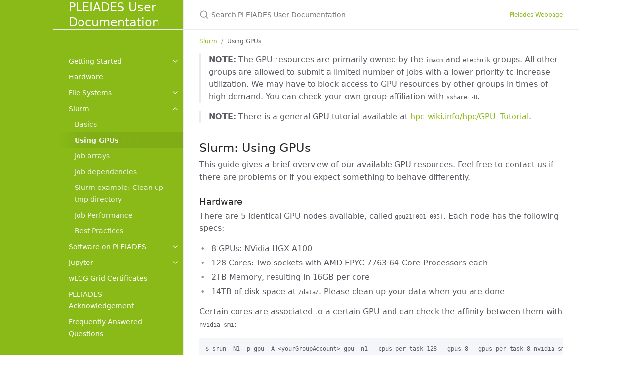

--- FILE ---
content_type: text/html; charset=utf-8
request_url: https://pleiadesbuw.github.io/PleiadesUserDocumentation/slurm/gpu.html
body_size: 7861
content:
<!DOCTYPE html> <html lang="en-US"> <head> <meta charset="UTF-8"> <meta http-equiv="X-UA-Compatible" content="IE=Edge"> <link rel="stylesheet" href="/PleiadesUserDocumentation/assets/css/just-the-docs-default.css"> <link rel="stylesheet" href="/PleiadesUserDocumentation/assets/css/just-the-docs-head-nav.css" id="jtd-head-nav-stylesheet"> <style id="jtd-nav-activation"> .site-nav > ul.nav-list:first-child > li > a, .site-nav > ul.nav-list:first-child > li > ul > li:not(:nth-child(2)) > a, .site-nav > ul.nav-list:first-child > li > ul > li > ul > li a { background-image: none; } .site-nav > ul.nav-list:not(:first-child) a, .site-nav li.external a { background-image: none; } .site-nav > ul.nav-list:first-child > li:nth-child(4) > ul > li:nth-child(2) > a { font-weight: 600; text-decoration: none; }.site-nav > ul.nav-list:first-child > li:nth-child(4) > button svg, .site-nav > ul.nav-list:first-child > li:nth-child(4) > ul > li:nth-child(2) > button svg { transform: rotate(-90deg); }.site-nav > ul.nav-list:first-child > li.nav-list-item:nth-child(4) > ul.nav-list, .site-nav > ul.nav-list:first-child > li.nav-list-item:nth-child(4) > ul.nav-list > li.nav-list-item:nth-child(2) > ul.nav-list { display: block; } </style> <script src="/PleiadesUserDocumentation/assets/js/vendor/lunr.min.js"></script> <script src="/PleiadesUserDocumentation/assets/js/just-the-docs.js"></script> <meta name="viewport" content="width=device-width, initial-scale=1"> <!-- Begin Jekyll SEO tag v2.8.0 --> <title>Using GPUs | PLEIADES User Documentation</title> <meta name="generator" content="Jekyll v4.4.1" /> <meta property="og:title" content="Using GPUs" /> <meta property="og:locale" content="en_US" /> <meta name="description" content="User documentation for the PLEIADES cluster at the University of Wuppertal" /> <meta property="og:description" content="User documentation for the PLEIADES cluster at the University of Wuppertal" /> <link rel="canonical" href="https://pleiadesbuw.github.io/PleiadesUserDocumentation//PleiadesUserDocumentation/slurm/gpu.html" /> <meta property="og:url" content="https://pleiadesbuw.github.io/PleiadesUserDocumentation//PleiadesUserDocumentation/slurm/gpu.html" /> <meta property="og:site_name" content="PLEIADES User Documentation" /> <meta property="og:type" content="website" /> <meta name="twitter:card" content="summary" /> <meta property="twitter:title" content="Using GPUs" /> <script type="application/ld+json"> {"@context":"https://schema.org","@type":"WebPage","description":"User documentation for the PLEIADES cluster at the University of Wuppertal","headline":"Using GPUs","url":"https://pleiadesbuw.github.io/PleiadesUserDocumentation//PleiadesUserDocumentation/slurm/gpu.html"}</script> <!-- End Jekyll SEO tag --> </head> <body> <a class="skip-to-main" href="#main-content">Skip to main content</a> <svg xmlns="http://www.w3.org/2000/svg" class="d-none"> <symbol id="svg-link" viewBox="0 0 24 24"> <title>Link</title> <svg xmlns="http://www.w3.org/2000/svg" width="24" height="24" viewBox="0 0 24 24" fill="none" stroke="currentColor" stroke-width="2" stroke-linecap="round" stroke-linejoin="round" class="feather feather-link"> <path d="M10 13a5 5 0 0 0 7.54.54l3-3a5 5 0 0 0-7.07-7.07l-1.72 1.71"></path><path d="M14 11a5 5 0 0 0-7.54-.54l-3 3a5 5 0 0 0 7.07 7.07l1.71-1.71"></path> </svg> </symbol> <symbol id="svg-menu" viewBox="0 0 24 24"> <title>Menu</title> <svg xmlns="http://www.w3.org/2000/svg" width="24" height="24" viewBox="0 0 24 24" fill="none" stroke="currentColor" stroke-width="2" stroke-linecap="round" stroke-linejoin="round" class="feather feather-menu"> <line x1="3" y1="12" x2="21" y2="12"></line><line x1="3" y1="6" x2="21" y2="6"></line><line x1="3" y1="18" x2="21" y2="18"></line> </svg> </symbol> <symbol id="svg-arrow-right" viewBox="0 0 24 24"> <title>Expand</title> <svg xmlns="http://www.w3.org/2000/svg" width="24" height="24" viewBox="0 0 24 24" fill="none" stroke="currentColor" stroke-width="2" stroke-linecap="round" stroke-linejoin="round" class="feather feather-chevron-right"> <polyline points="9 18 15 12 9 6"></polyline> </svg> </symbol> <!-- Feather. MIT License: https://github.com/feathericons/feather/blob/master/LICENSE --> <symbol id="svg-external-link" width="24" height="24" viewBox="0 0 24 24" fill="none" stroke="currentColor" stroke-width="2" stroke-linecap="round" stroke-linejoin="round" class="feather feather-external-link"> <title id="svg-external-link-title">(external link)</title> <path d="M18 13v6a2 2 0 0 1-2 2H5a2 2 0 0 1-2-2V8a2 2 0 0 1 2-2h6"></path><polyline points="15 3 21 3 21 9"></polyline><line x1="10" y1="14" x2="21" y2="3"></line> </symbol> <symbol id="svg-doc" viewBox="0 0 24 24"> <title>Document</title> <svg xmlns="http://www.w3.org/2000/svg" width="24" height="24" viewBox="0 0 24 24" fill="none" stroke="currentColor" stroke-width="2" stroke-linecap="round" stroke-linejoin="round" class="feather feather-file"> <path d="M13 2H6a2 2 0 0 0-2 2v16a2 2 0 0 0 2 2h12a2 2 0 0 0 2-2V9z"></path><polyline points="13 2 13 9 20 9"></polyline> </svg> </symbol> <symbol id="svg-search" viewBox="0 0 24 24"> <title>Search</title> <svg xmlns="http://www.w3.org/2000/svg" width="24" height="24" viewBox="0 0 24 24" fill="none" stroke="currentColor" stroke-width="2" stroke-linecap="round" stroke-linejoin="round" class="feather feather-search"> <circle cx="11" cy="11" r="8"></circle><line x1="21" y1="21" x2="16.65" y2="16.65"></line> </svg> </symbol> <!-- Bootstrap Icons. MIT License: https://github.com/twbs/icons/blob/main/LICENSE.md --> <symbol id="svg-copy" viewBox="0 0 16 16"> <title>Copy</title> <svg xmlns="http://www.w3.org/2000/svg" width="16" height="16" fill="currentColor" class="bi bi-clipboard" viewBox="0 0 16 16"> <path d="M4 1.5H3a2 2 0 0 0-2 2V14a2 2 0 0 0 2 2h10a2 2 0 0 0 2-2V3.5a2 2 0 0 0-2-2h-1v1h1a1 1 0 0 1 1 1V14a1 1 0 0 1-1 1H3a1 1 0 0 1-1-1V3.5a1 1 0 0 1 1-1h1v-1z"/> <path d="M9.5 1a.5.5 0 0 1 .5.5v1a.5.5 0 0 1-.5.5h-3a.5.5 0 0 1-.5-.5v-1a.5.5 0 0 1 .5-.5h3zm-3-1A1.5 1.5 0 0 0 5 1.5v1A1.5 1.5 0 0 0 6.5 4h3A1.5 1.5 0 0 0 11 2.5v-1A1.5 1.5 0 0 0 9.5 0h-3z"/> </svg> </symbol> <symbol id="svg-copied" viewBox="0 0 16 16"> <title>Copied</title> <svg xmlns="http://www.w3.org/2000/svg" width="16" height="16" fill="currentColor" class="bi bi-clipboard-check-fill" viewBox="0 0 16 16"> <path d="M6.5 0A1.5 1.5 0 0 0 5 1.5v1A1.5 1.5 0 0 0 6.5 4h3A1.5 1.5 0 0 0 11 2.5v-1A1.5 1.5 0 0 0 9.5 0h-3Zm3 1a.5.5 0 0 1 .5.5v1a.5.5 0 0 1-.5.5h-3a.5.5 0 0 1-.5-.5v-1a.5.5 0 0 1 .5-.5h3Z"/> <path d="M4 1.5H3a2 2 0 0 0-2 2V14a2 2 0 0 0 2 2h10a2 2 0 0 0 2-2V3.5a2 2 0 0 0-2-2h-1v1A2.5 2.5 0 0 1 9.5 5h-3A2.5 2.5 0 0 1 4 2.5v-1Zm6.854 7.354-3 3a.5.5 0 0 1-.708 0l-1.5-1.5a.5.5 0 0 1 .708-.708L7.5 10.793l2.646-2.647a.5.5 0 0 1 .708.708Z"/> </svg> </symbol> </svg> <div class="side-bar"> <div class="site-header" role="banner"> <a href="/PleiadesUserDocumentation/" class="site-title lh-tight"> PLEIADES User Documentation </a> <button id="menu-button" class="site-button btn-reset" aria-label="Toggle menu" aria-pressed="false"> <svg viewBox="0 0 24 24" class="icon" aria-hidden="true"><use xlink:href="#svg-menu"></use></svg> </button> </div> <nav aria-label="Main" id="site-nav" class="site-nav"> <ul class="nav-list"><li class="nav-list-item"><button class="nav-list-expander btn-reset" aria-label="toggle items in Getting Started category" aria-pressed="false"> <svg viewBox="0 0 24 24" aria-hidden="true"><use xlink:href="#svg-arrow-right"></use></svg> </button><a href="/PleiadesUserDocumentation/gettingstarted.html" class="nav-list-link">Getting Started</a><ul class="nav-list"><li class="nav-list-item"><a href="/PleiadesUserDocumentation/gettingstarted/access.html" class="nav-list-link">Access</a></li><li class="nav-list-item"><a href="/PleiadesUserDocumentation/gettingstarted/software.html" class="nav-list-link">Software & File Systems</a></li><li class="nav-list-item"><a href="/PleiadesUserDocumentation/gettingstarted/computations.html" class="nav-list-link">Computations</a></li><li class="nav-list-item"><a href="/PleiadesUserDocumentation/gettingstarted/zabbix.html" class="nav-list-link">Monitoring</a></li></ul></li><li class="nav-list-item"><a href="/PleiadesUserDocumentation/hardware.html" class="nav-list-link">Hardware</a></li><li class="nav-list-item"><button class="nav-list-expander btn-reset" aria-label="toggle items in File Systems category" aria-pressed="false"> <svg viewBox="0 0 24 24" aria-hidden="true"><use xlink:href="#svg-arrow-right"></use></svg> </button><a href="/PleiadesUserDocumentation/filesystem.html" class="nav-list-link">File Systems</a><ul class="nav-list"><li class="nav-list-item"><a href="/PleiadesUserDocumentation/filesystem/BeeGFS.html" class="nav-list-link">BeeGFS</a></li><li class="nav-list-item"><a href="/PleiadesUserDocumentation/filesystem/filetransfers.html" class="nav-list-link">Moving Data</a></li><li class="nav-list-item"><a href="/PleiadesUserDocumentation/filesystem/bestpractices.html" class="nav-list-link">Best Practices</a></li></ul></li><li class="nav-list-item"><button class="nav-list-expander btn-reset" aria-label="toggle items in Slurm category" aria-pressed="false"> <svg viewBox="0 0 24 24" aria-hidden="true"><use xlink:href="#svg-arrow-right"></use></svg> </button><a href="/PleiadesUserDocumentation/slurm.html" class="nav-list-link">Slurm</a><ul class="nav-list"><li class="nav-list-item"><a href="/PleiadesUserDocumentation/slurm/basics.html" class="nav-list-link">Basics</a></li><li class="nav-list-item"><a href="/PleiadesUserDocumentation/slurm/gpu.html" class="nav-list-link">Using GPUs</a></li><li class="nav-list-item"><a href="/PleiadesUserDocumentation/slurm/exampleArray.html" class="nav-list-link">Job arrays</a></li><li class="nav-list-item"><a href="/PleiadesUserDocumentation/slurm/exampleDeps.html" class="nav-list-link">Job dependencies</a></li><li class="nav-list-item"><a href="/PleiadesUserDocumentation/slurm/exampleTmp.html" class="nav-list-link">Slurm example: Clean up tmp directory</a></li><li class="nav-list-item"><a href="/PleiadesUserDocumentation/slurm/performance.html" class="nav-list-link">Job Performance</a></li><li class="nav-list-item"><a href="/PleiadesUserDocumentation/slurm/bestpractices.html" class="nav-list-link">Best Practices</a></li></ul></li><li class="nav-list-item"><button class="nav-list-expander btn-reset" aria-label="toggle items in Software on PLEIADES category" aria-pressed="false"> <svg viewBox="0 0 24 24" aria-hidden="true"><use xlink:href="#svg-arrow-right"></use></svg> </button><a href="/PleiadesUserDocumentation/software.html" class="nav-list-link">Software on PLEIADES</a><ul class="nav-list"><li class="nav-list-item"><a href="/PleiadesUserDocumentation/software/avail.html" class="nav-list-link">Available Software</a></li><li class="nav-list-item"><a href="/PleiadesUserDocumentation/software/modules.html" class="nav-list-link">Modules</a></li><li class="nav-list-item"><a href="/PleiadesUserDocumentation/software/mpi.html" class="nav-list-link">MPI on PLEIADES</a></li><li class="nav-list-item"><a href="/PleiadesUserDocumentation/software/containers.html" class="nav-list-link">Containers</a></li><li class="nav-list-item"><a href="/PleiadesUserDocumentation/software/pgi.html" class="nav-list-link">PGI</a></li><li class="nav-list-item"><a href="/PleiadesUserDocumentation/software/gpu.html" class="nav-list-link">GPU Modules</a></li></ul></li><li class="nav-list-item"><button class="nav-list-expander btn-reset" aria-label="toggle items in Jupyter category" aria-pressed="false"> <svg viewBox="0 0 24 24" aria-hidden="true"><use xlink:href="#svg-arrow-right"></use></svg> </button><a href="/PleiadesUserDocumentation/jupyter.html" class="nav-list-link">Jupyter</a><ul class="nav-list"><li class="nav-list-item"><a href="/PleiadesUserDocumentation/jupyter/jupyterHub.html" class="nav-list-link">JupyterHub on PLEIADES</a></li><li class="nav-list-item"><a href="/PleiadesUserDocumentation/jupyter/jupyter-nb_on_pleiades.html" class="nav-list-link">Custom Jupyter Notebooks on PLEIADES</a></li><li class="nav-list-item"><a href="/PleiadesUserDocumentation/jupyter/jupyter-kernels.html" class="nav-list-link">Creating custom kernels with IPython</a></li></ul></li><li class="nav-list-item"><a href="/PleiadesUserDocumentation/GridCertificates.html" class="nav-list-link">wLCG Grid Certificates</a></li><li class="nav-list-item"><a href="/PleiadesUserDocumentation/PleiadesAcknowledgement.html" class="nav-list-link">PLEIADES Acknowledgement</a></li><li class="nav-list-item"><a href="/PleiadesUserDocumentation/faq.html" class="nav-list-link">Frequently Answered Questions</a></li></ul> </nav> </div> <div class="main" id="top"> <div id="main-header" class="main-header"> <div class="search" role="search"> <div class="search-input-wrap"> <input type="text" id="search-input" class="search-input" tabindex="0" placeholder="Search PLEIADES User Documentation" aria-label="Search PLEIADES User Documentation" autocomplete="off"> <label for="search-input" class="search-label"><svg viewBox="0 0 24 24" class="search-icon"><use xlink:href="#svg-search"></use></svg></label> </div> <div id="search-results" class="search-results"></div> </div> <nav aria-label="Auxiliary" class="aux-nav"> <ul class="aux-nav-list"> <li class="aux-nav-list-item"> <a href="https://pleiades.uni-wuppertal.de/" class="site-button" > Pleiades Webpage </a> </li> </ul> </nav> </div> <div class="main-content-wrap"> <nav aria-label="Breadcrumb" class="breadcrumb-nav"> <ol class="breadcrumb-nav-list"> <li class="breadcrumb-nav-list-item"><a href="/PleiadesUserDocumentation/slurm.html">Slurm</a></li> <li class="breadcrumb-nav-list-item"><span>Using GPUs</span></li> </ol> </nav> <div id="main-content" class="main-content"> <main> <blockquote> <p><strong>NOTE:</strong> The GPU resources are primarily owned by the <code class="language-plaintext highlighter-rouge">imacm</code> and <code class="language-plaintext highlighter-rouge">etechnik</code> groups. All other groups are allowed to submit a limited number of jobs with a lower priority to increase utilization. We may have to block access to GPU resources by other groups in times of high demand. You can check your own group affiliation with <code class="language-plaintext highlighter-rouge">sshare -U</code>.</p> </blockquote> <blockquote> <p><strong>NOTE:</strong> There is a general GPU tutorial available at <a href="https://hpc-wiki.info/hpc/GPU_Tutorial">hpc-wiki.info/hpc/GPU_Tutorial</a>.</p> </blockquote> <h2 id="slurm-using-gpus"> <a href="#slurm-using-gpus" class="anchor-heading" aria-labelledby="slurm-using-gpus"><svg viewBox="0 0 16 16" aria-hidden="true"><use xlink:href="#svg-link"></use></svg></a> Slurm: Using GPUs </h2> <p>This guide gives a brief overview of our available GPU resources. Feel free to contact us if there are problems or if you expect something to behave differently.</p> <h3 id="hardware"> <a href="#hardware" class="anchor-heading" aria-labelledby="hardware"><svg viewBox="0 0 16 16" aria-hidden="true"><use xlink:href="#svg-link"></use></svg></a> Hardware </h3> <p>There are 5 identical GPU nodes available, called <code class="language-plaintext highlighter-rouge">gpu21[001-005]</code>. Each node has the following specs:</p> <ul> <li>8 GPUs: NVidia HGX A100</li> <li>128 Cores: Two sockets with AMD EPYC 7763 64-Core Processors each</li> <li>2TB Memory, resulting in 16GB per core</li> <li>14TB of disk space at <code class="language-plaintext highlighter-rouge">/data/</code>. Please clean up your data when you are done</li> </ul> <p>Certain cores are associated to a certain GPU and can check the affinity between them with <code class="language-plaintext highlighter-rouge">nvidia-smi</code>:</p> <div class="language-plaintext highlighter-rouge"><div class="highlight"><pre class="highlight"><code>$ srun -N1 -p gpu -A &lt;yourGroupAccount&gt;_gpu -n1 --cpus-per-task 128 --gpus 8 --gpus-per-task 8 nvidia-smi topo -m
        GPU0    GPU1    GPU2    GPU3    GPU4    GPU5    GPU6    GPU7    mlx5_0  CPU Affinity    NUMA Affinity
GPU0     X      NV12    NV12    NV12    NV12    NV12    NV12    NV12    SYS     48-63   3
GPU1    NV12     X      NV12    NV12    NV12    NV12    NV12    NV12    SYS     48-63   3
GPU2    NV12    NV12     X      NV12    NV12    NV12    NV12    NV12    PXB     16-31   1
GPU3    NV12    NV12    NV12     X      NV12    NV12    NV12    NV12    PXB     16-31   1
GPU4    NV12    NV12    NV12    NV12     X      NV12    NV12    NV12    SYS     112-127 7
GPU5    NV12    NV12    NV12    NV12    NV12     X      NV12    NV12    SYS     112-127 7
GPU6    NV12    NV12    NV12    NV12    NV12    NV12     X      NV12    SYS     80-95   5
GPU7    NV12    NV12    NV12    NV12    NV12    NV12    NV12     X      SYS     80-95   5
mlx5_0  SYS     SYS     PXB     PXB     SYS     SYS     SYS     SYS      X

Legend:

  X    = Self
  SYS  = Connection traversing PCIe as well as the SMP interconnect between NUMA nodes (e.g., QPI/UPI)
  NODE = Connection traversing PCIe as well as the interconnect between PCIe Host Bridges within a NUMA node
  PHB  = Connection traversing PCIe as well as a PCIe Host Bridge (typically the CPU)
  PXB  = Connection traversing multiple PCIe bridges (without traversing the PCIe Host Bridge)
  PIX  = Connection traversing at most a single PCIe bridge
  NV#  = Connection traversing a bonded set of # NVLinks
</code></pre></div></div> <blockquote> <p><strong>NOTE:</strong> As a consequence of the CPU &lt;-&gt; GPU association, you should always request exactly 16 CPU cores per GPU. This is already the default, so you don’t have to request the number of CPU cores yourself.</p> </blockquote> <h3 id="job-submission-and-accounting"> <a href="#job-submission-and-accounting" class="anchor-heading" aria-labelledby="job-submission-and-accounting"><svg viewBox="0 0 16 16" aria-hidden="true"><use xlink:href="#svg-link"></use></svg></a> Job Submission and Accounting </h3> <p>The GPU nodes are available in their own <code class="language-plaintext highlighter-rouge">gpu</code> partition:</p> <div class="language-plaintext highlighter-rouge"><div class="highlight"><pre class="highlight"><code>$ scontrol show partition gpu
PartitionName=gpu
   AllowGroups=ALL AllowAccounts=astro_gpu,cobra_gpu,fugg_gpu,imacm_gpu,lrz_gpu,modellierung_gpu,ops_gpu,optimierung_gpu,risiko_gpu,stroemung_gpu,whep_gpu,zim_gpu AllowQos=ALL
   AllocNodes=ALL Default=NO QoS=N/A
   DefaultTime=NONE DisableRootJobs=NO ExclusiveUser=NO GraceTime=0 Hidden=NO
   MaxNodes=UNLIMITED MaxTime=3-00:00:00 MinNodes=0 LLN=NO MaxCPUsPerNode=UNLIMITED
   Nodes=gpu21[001-005]
   PriorityJobFactor=1 PriorityTier=1 RootOnly=NO ReqResv=NO OverSubscribe=NO
   OverTimeLimit=NONE PreemptMode=OFF
   State=UP TotalCPUs=640 TotalNodes=5 SelectTypeParameters=NONE
   JobDefaults=(null)
   DefMemPerCPU=16000 MaxMemPerCPU=32000
</code></pre></div></div> <p>As you can see in <code class="language-plaintext highlighter-rouge">AllowAccounts</code>, we only allow a special purpose Slurm account with a suffix of <code class="language-plaintext highlighter-rouge">_gpu</code> to submit jobs to the node. Every user is associated to their groups account <strong>and</strong> a corresponding <code class="language-plaintext highlighter-rouge">_gpu</code> account. This way we can have separate fairshare configurations between CPU resources and GPU resources, which might be necessary to prioritize research groups with a larger demand for GPU resources. You can check the current share distribution with <code class="language-plaintext highlighter-rouge">sshare</code> yourself.</p> <p>Slurm treats GPUs as consumable resources and you must specify how many GPUs you would like to request for your job with <code class="language-plaintext highlighter-rouge">--gpus 8</code>. Additionally you should decide how many tasks (e.g. processes, option <code class="language-plaintext highlighter-rouge">-n</code>) you plan to run on a given node and how many <code class="language-plaintext highlighter-rouge">--gpus-per-task</code> and <code class="language-plaintext highlighter-rouge">--cpus-per-task</code> you require. All of these options depend on the scaling behavior of you code and how many CPUs per GPU you need.</p> <p>To summarize, whenever you intend to submit a job with GPU resources, consider the following options:</p> <ul> <li><code class="language-plaintext highlighter-rouge">-p gpu</code> to submit to the gpu partition</li> <li><code class="language-plaintext highlighter-rouge">-A &lt;yourGroupAccount&gt;_gpu</code> to use your groups special purpose account for the fairshare evaluation</li> <li>Number of nodes, e.g. <code class="language-plaintext highlighter-rouge">-N1</code>, and number of tasks, e.g. <code class="language-plaintext highlighter-rouge">-n1</code></li> <li><code class="language-plaintext highlighter-rouge">--gpus &lt;N&gt;</code>, where N is the number of GPUs you require for your job (up to 8 per node)</li> <li><code class="language-plaintext highlighter-rouge">--gpus-per-task &lt;N&gt;</code> to set the number of GPUs to be used in a single process/task (up to 8)</li> <li><code class="language-plaintext highlighter-rouge">--cpus-per-task &lt;N&gt;</code> to set the number of CPU cores in a single task (up to 128 per node)</li> </ul> <p>Here is an example job script, submitting 8 processes, each with 16 cores and one GPU to a single node:</p> <div class="language-plaintext highlighter-rouge"><div class="highlight"><pre class="highlight"><code>#!/bin/sh
#SBATCH --job-name=gputests
#SBATCH --partition=gpu
#SBATCH --account=&lt;groupname&gt;_gpu
#SBATCH -N 1
#SBATCH --ntasks 8
#SBATCH --cpus-per-task 16        # Always request 16 cores per GPU. This line can be omitted
#SBATCH --gpus-per-task 1
#SBATCH --time=0-01:00:00
#SBATCH -o %x-%j.out

srun -n8 nvidia-smi topo -m
</code></pre></div></div> <p>Additionally, the <code class="language-plaintext highlighter-rouge">gpushort</code> partition allows for smaller short-running jobs to be submitted with higher priority:</p> <div class="language-plaintext highlighter-rouge"><div class="highlight"><pre class="highlight"><code>$ scontrol show part gpushort
PartitionName=gpushort
   AllowGroups=ALL AllowAccounts=pleiades_gpu,easybuild AllowQos=ALL
   AllocNodes=ALL Default=NO QoS=N/A
   DefaultTime=01:00:00 DisableRootJobs=NO ExclusiveUser=NO GraceTime=0 Hidden=NO
   MaxNodes=1 MaxTime=12:00:00 MinNodes=0 LLN=NO MaxCPUsPerNode=UNLIMITED MaxCPUsPerSocket=UNLIMITED
   Nodes=gpu[21001-21005]
   PriorityJobFactor=2 PriorityTier=2 RootOnly=NO ReqResv=NO OverSubscribe=NO
   OverTimeLimit=NONE PreemptMode=OFF
   State=UP TotalCPUs=640 TotalNodes=5 SelectTypeParameters=NONE
   JobDefaults=DefCpuPerGPU=16
   DefMemPerCPU=16000 MaxMemPerCPU=32000
   TRES=cpu=640,mem=10320000M,node=5,billing=161250,gres/gpu:a100=40
   TRESBillingWeights=CPU=1.0,Mem=16G,GRES/gpu:a100=16.0
</code></pre></div></div> <h3 id="which-gpus-is-my-job-using"> <a href="#which-gpus-is-my-job-using" class="anchor-heading" aria-labelledby="which-gpus-is-my-job-using"><svg viewBox="0 0 16 16" aria-hidden="true"><use xlink:href="#svg-link"></use></svg></a> Which GPUs is my Job Using? </h3> <p>When you use only a couple of available GPUs on a system, you might wonder <strong>which</strong>. When submitting your jobs through Slurm, your job will have the <code class="language-plaintext highlighter-rouge">CUDA_VISIBLE_DEVICES</code> environment variable, which lists your GPU IDs, e.g.:</p> <div class="language-plaintext highlighter-rouge"><div class="highlight"><pre class="highlight"><code>user@gpu21005:~$ env | grep CUDA_VISIBLE
CUDA_VISIBLE_DEVICES=2,6
</code></pre></div></div> <p>The GPU IDs range from 0 to 7, and match the GPU IDs reported via the <code class="language-plaintext highlighter-rouge">nvidia-smi</code> tool or in our <a href="../gettingstarted/zabbix">monitoring system</a>.</p> <p>You may add <code class="language-plaintext highlighter-rouge">echo $CUDA_VISIBLE_DEVICES</code> to your Slurm job script in order to see which GPUs each job is using.</p> <h3 id="software"> <a href="#software" class="anchor-heading" aria-labelledby="software"><svg viewBox="0 0 16 16" aria-hidden="true"><use xlink:href="#svg-link"></use></svg></a> Software </h3> <p>Some basic packages are installed on all GPU nodes:</p> <div class="language-plaintext highlighter-rouge"><div class="highlight"><pre class="highlight"><code># yum list installed | grep nvidia
Loaded plugins: fastestmirror, nvidia
cuda-drivers.x86_64                    495.29.05-1                     @local-centos7.9-x86_64--install-repos-nvidia
kmod-nvidia-latest-dkms.x86_64         3:495.29.05-1.el7               @local-centos7.9-x86_64--install-repos-nvidia
nvidia-driver-latest-dkms.x86_64       3:495.29.05-1.el7               @local-centos7.9-x86_64--install-repos-nvidia
nvidia-driver-latest-dkms-NVML.x86_64  3:495.29.05-1.el7               @local-centos7.9-x86_64--install-repos-nvidia
nvidia-driver-latest-dkms-NvFBCOpenGL.x86_64
                                       3:495.29.05-1.el7               @local-centos7.9-x86_64--install-repos-nvidia
nvidia-driver-latest-dkms-cuda.x86_64  3:495.29.05-1.el7               @local-centos7.9-x86_64--install-repos-nvidia
nvidia-driver-latest-dkms-cuda-libs.x86_64
                                       3:495.29.05-1.el7               @local-centos7.9-x86_64--install-repos-nvidia
nvidia-driver-latest-dkms-devel.x86_64 3:495.29.05-1.el7               @local-centos7.9-x86_64--install-repos-nvidia
nvidia-driver-latest-dkms-libs.x86_64  3:495.29.05-1.el7               @local-centos7.9-x86_64--install-repos-nvidia
nvidia-fabric-manager.x86_64           495.29.05-1                     @local-centos7.9-x86_64--install-repos-nvidia
nvidia-libXNVCtrl.x86_64               3:495.29.05-1.el7               @local-centos7.9-x86_64--install-repos-nvidia
nvidia-libXNVCtrl-devel.x86_64         3:495.29.05-1.el7               @local-centos7.9-x86_64--install-repos-nvidia
nvidia-modprobe-latest-dkms.x86_64     3:495.29.05-1.el7               @local-centos7.9-x86_64--install-repos-nvidia
nvidia-persistenced-latest-dkms.x86_64 3:495.29.05-1.el7               @local-centos7.9-x86_64--install-repos-nvidia
nvidia-settings.x86_64                 3:495.29.05-1.el7               @local-centos7.9-x86_64--install-repos-nvidia
nvidia-xconfig-latest-dkms.x86_64      3:495.29.05-1.el7               @local-centos7.9-x86_64--install-repos-nvidia
yum-plugin-nvidia.noarch               0.5-1.el7                       @local-centos7.9-x86_64--install-repos-nvidia
</code></pre></div></div> <p>Additionally, you can try some of the available <a href="../software/modules">modules</a> with GPU related features:</p> <ul> <li>Also see <a href="../software/gpu">Software on PLEIADES &gt; GPU Modules</a></li> <li><code class="language-plaintext highlighter-rouge">CUDA/11.4.2</code></li> <li><code class="language-plaintext highlighter-rouge">NVHPC/21.7</code>: The successor of the PGI compilers</li> <li>Various debuggers and profilers, e.g. <code class="language-plaintext highlighter-rouge">TotalView/2021.3.9</code> and <code class="language-plaintext highlighter-rouge">ARMForge/21.1.1</code>, as well as Intel parallel studio XE</li> <li><code class="language-plaintext highlighter-rouge">TensorFlow/2.6.0</code></li> </ul> <p>In all of these cases you would run <code class="language-plaintext highlighter-rouge">module load 2021a &lt;module/version&gt;</code> in your <code class="language-plaintext highlighter-rouge">sbatch</code> job script or your interactive <code class="language-plaintext highlighter-rouge">salloc</code>/<code class="language-plaintext highlighter-rouge">srun</code> allocation to gain access to the corresponding tools. The modules have not been tested in this context yet, so please get in touch if something does not work as expected.</p> <h3 id="stop-gpu-jobs-with-low-utilization"> <a href="#stop-gpu-jobs-with-low-utilization" class="anchor-heading" aria-labelledby="stop-gpu-jobs-with-low-utilization"><svg viewBox="0 0 16 16" aria-hidden="true"><use xlink:href="#svg-link"></use></svg></a> Stop GPU Jobs with Low Utilization </h3> <p>You may want to make sure that your GPU job is canceled, if it is not utilizing the GPUs well enough. With this approach you stop early in case of bugs or other issues, which improves the availability of GPU resources for everyone.</p> <p>Following the example of a dedicated PLEIADES user, you could create a shell script <code class="language-plaintext highlighter-rouge">monitor_gpu_usage.sh</code>:</p> <div class="language-bash highlighter-rouge"><div class="highlight"><pre class="highlight"><code><span class="c">#! /usr/bin/env bash</span>

<span class="c"># Specify the idle time threshold in seconds (e.g., 1800 seconds for 30 minutes)</span>
<span class="nv">IDLE_THRESHOLD</span><span class="o">=</span><span class="k">${</span><span class="nv">IDLE_THRESHOLD</span><span class="k">:-</span><span class="nv">1800</span><span class="k">}</span>  <span class="c"># Default to 30 minutes if not set</span>

<span class="c"># Function to check GPU usage</span>
check_gpu_usage<span class="o">()</span> <span class="o">{</span>
  <span class="nb">local </span>gpu_usage
  <span class="c"># Use CUDA_VISIBLE_DEVICES if set, otherwise fall back to GPU_DEVICE_ORDINAL</span>
  <span class="nb">local </span><span class="nv">gpu_list</span><span class="o">=</span><span class="k">${</span><span class="nv">CUDA_VISIBLE_DEVICES</span><span class="k">:-</span><span class="nv">$GPU_DEVICE_ORDINAL</span><span class="k">}</span>
  
  <span class="k">if</span> <span class="o">[</span> <span class="nt">-z</span> <span class="s2">"</span><span class="nv">$gpu_list</span><span class="s2">"</span> <span class="o">]</span><span class="p">;</span> <span class="k">then
    </span><span class="nb">echo</span> <span class="s2">"No GPUs allocated to this job"</span>
    <span class="k">return </span>1
  <span class="k">fi

  </span><span class="nv">gpu_usage</span><span class="o">=</span><span class="si">$(</span>nvidia-smi <span class="nt">--id</span><span class="o">=</span><span class="si">$(</span><span class="nb">echo</span> <span class="nv">$gpu_list</span> | <span class="nb">tr</span> <span class="s1">','</span> <span class="s1">' '</span><span class="si">)</span> <span class="nt">--query-gpu</span><span class="o">=</span>utilization.gpu <span class="nt">--format</span><span class="o">=</span>csv,noheader,nounits<span class="si">)</span>
  
  <span class="c"># If all GPUs are below the threshold (e.g., 5%), return 1</span>
  <span class="k">for </span>usage <span class="k">in</span> <span class="nv">$gpu_usage</span><span class="p">;</span> <span class="k">do
    if</span> <span class="o">[</span> <span class="s2">"</span><span class="nv">$usage</span><span class="s2">"</span> <span class="nt">-gt</span> 5 <span class="o">]</span><span class="p">;</span> <span class="k">then
      return </span>0
    <span class="k">fi
  done
  return </span>1
<span class="o">}</span>

<span class="c"># Record the start time</span>
<span class="nv">start_time</span><span class="o">=</span><span class="si">$(</span><span class="nb">date</span> +%s<span class="si">)</span>

<span class="k">while </span><span class="nb">true</span><span class="p">;</span> <span class="k">do
  </span><span class="nb">sleep </span>60  <span class="c"># Check every 60 seconds</span>
  <span class="k">if </span>check_gpu_usage<span class="p">;</span> <span class="k">then</span>
    <span class="c"># If GPUs are not idle, update the start time</span>
    <span class="nv">start_time</span><span class="o">=</span><span class="si">$(</span><span class="nb">date</span> +%s<span class="si">)</span>
  <span class="k">else</span>
    <span class="c"># Calculate the elapsed time since GPUs became idle</span>
    <span class="nv">current_time</span><span class="o">=</span><span class="si">$(</span><span class="nb">date</span> +%s<span class="si">)</span>
    <span class="nv">elapsed_time</span><span class="o">=</span><span class="k">$((</span>current_time <span class="o">-</span> start_time<span class="k">))</span>
    <span class="k">if</span> <span class="o">[</span> <span class="s2">"</span><span class="nv">$elapsed_time</span><span class="s2">"</span> <span class="nt">-ge</span> <span class="s2">"</span><span class="nv">$IDLE_THRESHOLD</span><span class="s2">"</span> <span class="o">]</span><span class="p">;</span> <span class="k">then</span>
      <span class="c"># If the elapsed time exceeds the threshold, exit the job</span>
      <span class="nb">echo</span> <span class="s2">"GPUs have been idle (below 5% utilization) for more than </span><span class="k">$((</span>IDLE_THRESHOLD <span class="o">/</span> <span class="m">60</span><span class="k">))</span><span class="s2"> minutes. Terminating job."</span>
      scancel <span class="nv">$SLURM_JOB_ID</span>
      <span class="nb">exit </span>0
    <span class="k">fi
  fi
done</span>
</code></pre></div></div> <p>You have to tune the <code class="language-plaintext highlighter-rouge">$IDLE_THRESHOLD</code> to your workload though! Downloading or preparing large datasets and similar preparation tasks naturally have low GPU utilization.</p> <p>In your Slurm job, you could start the script in background and kill it after your main workload is done:</p> <div class="language-bash highlighter-rouge"><div class="highlight"><pre class="highlight"><code><span class="c">#! /usr/bin/env bash</span>
<span class="c">#SBATCH -p gpu</span>
<span class="c">#SBATCH ...</span>

<span class="c"># Do preparation tasks with low GPU utilization here</span>
<span class="c"># e.g. Download or prepare some dataset</span>

bash monitor_gpu_usage.sh &amp;   <span class="c"># Start monitor script in background</span>
<span class="nv">MONITOR_PID</span><span class="o">=</span><span class="nv">$!</span>                <span class="c"># Remember PID of monitor script</span>

<span class="c"># Put your work here</span>
some_command                  <span class="c"># main workload</span>
<span class="c"># Anything you wish to do</span>

<span class="nb">kill</span> <span class="nv">$MONITOR_PID</span>             <span class="c"># Kill monitoring if main workload is done</span>
</code></pre></div></div> </main> </div> </div> <div class="search-overlay"></div> </div> </body> </html>


--- FILE ---
content_type: text/css; charset=utf-8
request_url: https://pleiadesbuw.github.io/PleiadesUserDocumentation/assets/css/just-the-docs-head-nav.css
body_size: -278
content:
.site-nav ul li a {
  background-image: linear-gradient(-90deg, rgb(126.9708133971, 172.3837320574, 21.3162679426) 0%, rgba(126.9708133971, 172.3837320574, 21.3162679426, 0.8) 80%, rgba(126.9708133971, 172.3837320574, 21.3162679426, 0) 100%);
}
